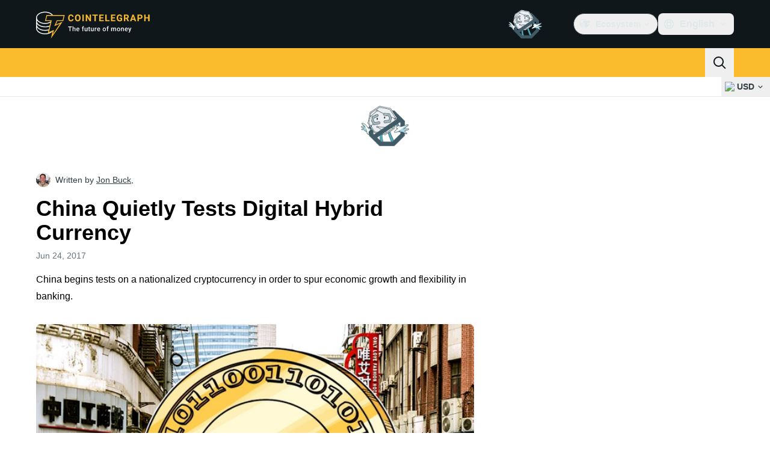

--- FILE ---
content_type: text/javascript; charset=utf-8
request_url: https://cointelegraph.com/_duck/ducklings/CcMVNhUw.js
body_size: 1321
content:
import{cb as L,R as w,b9 as v,aT as I,e as c,b as y,L as N,aa as E,y as S,ab as T,ad as B,ac as k,ae as x,A as z,d as D,cc as F,l as f,g as M,c as g,o as d,as as b,C as R,E as C,F as a,ao as l,n as A,D as V,ay as O,Y as q,at as U}from"./CxW1faFM.js";import{s as Z}from"./D1zGVjyF.js";import{_ as G}from"./CfFt95q4.js";try{let e=typeof window<"u"?window:typeof global<"u"?global:typeof globalThis<"u"?globalThis:typeof self<"u"?self:{},t=new e.Error().stack;t&&(e._sentryDebugIds=e._sentryDebugIds||{},e._sentryDebugIds[t]="a76af655-42a5-4654-9c0d-3ad01f682e5d",e._sentryDebugIdIdentifier="sentry-dbid-a76af655-42a5-4654-9c0d-3ad01f682e5d")}catch{}const W=L("/_duck/img/graphics/newsletter-widget-icon.png"),h=w(`
    fragment NewsletterConfig on NewslettersConfig {
        subscriptionId
        title
        subheading
        description
        code
        image
    }
`),H=w(`
        query NewsletterConfig($short: String) {
            locale(short: $short) {
                newsletters {
                    ...NewsletterConfig
                }
            }
        }
    `,[h]),p={fr:["64411716475159567"],tr:["64411708903392544"],br:["64411697250567223"],jp:["64411679043093907"],es:["64411660889097247"],ar:["64411626602759420"],de:["64411650431649306"],it:["64411670411216869"],cn:["64411637750171353"],en:["63518551307192135","63518563605939751"]},Y=e=>{var s;const t=[];for(const n of((s=e==null?void 0:e.locale)==null?void 0:s.newsletters)||[]){const r=v(h,n);r&&t.push(r)}return t},J=e=>e.map(t=>t.subscriptionId),K=(e,t)=>{for(const s of e)if(s.code===t)return s;return null},X=(e,t)=>{const s=[];for(const n of e)n.code===t&&s.push(n.subscriptionId);return s},_=e=>p[e]||p.en||[],ee=()=>{const e=I({query:H,pause:!1});return{all:()=>Y(c(e.data)),isLoading:()=>c(e.fetching)}},te=e=>{const t=y(),s=N(!1);return{schema:E(S({email:T(z(),x(),k(),B())}),{message:()=>t.t("in.article.subscription.form.error.invalidEmail")}),initialValues:{email:""},complete:s,submit:async(u,i)=>{try{await Z({email:u.email,listIds:c(e)}),s.value=!0}catch(o){throw i.setErrors({email:t.t("in.article.subscription.form.error.submit")}),o}}}},$=["innerHTML"],se=D({inheritAttrs:!1,__name:"NewsletterSubscriptionFormSubmitButton",props:{variant:{},size:{},state:{}},setup(e){const t=y(),s=F(),n=f(()=>e.variant==="suffix"&&e.size==="md"?"sm":e.variant==="suffix"&&e.size==="lg"||e.variant==="suffix"?"md":e.size),r=f(()=>{switch(e.variant){case"suffix":return"default";default:case"default":return"lg"}}),m=f(()=>({"w-24":e.variant==="suffix"&&e.state==="pending","w-full tablet:w-48":e.variant==="default"&&e.state==="idle","w-full tablet:w-24":e.variant==="default"&&e.state==="pending"})),u=f(()=>({...M({clickable:!1,size:c(n),round:c(r),variant:"primary",color:"primary"}),...c(m),"pointer-events-none":!0}));return(i,o)=>(d(),g(U,null,[i.state==="complete"?(d(),g("span",C({key:0,class:a(u)},a(s),{"data-testid":"footer-subscribe-notification"}),[o[0]||(o[0]=l("svg",{fill:"none",height:"24",viewBox:"0 0 24 24",width:"24",xmlns:"http://www.w3.org/2000/svg"},[l("path",{"clip-rule":"evenodd",d:"M22 12C22 17.5228 17.5228 22 12 22C6.47715 22 2 17.5228 2 12C2 6.47715 6.47715 2 12 2C17.5228 2 22 6.47715 22 12ZM17.4563 8.48746C17.6056 8.25517 17.5384 7.94581 17.3061 7.79649L16.4649 7.25573C16.2326 7.1064 15.9232 7.17366 15.7739 7.40594L10.7706 15.1889L7.97013 11.9216C7.79042 11.7119 7.47477 11.6877 7.26511 11.8674L6.50585 12.5182C6.29619 12.6979 6.27191 13.0135 6.45162 13.2232L9.89312 17.2383C10.4451 17.8823 11.4617 17.8124 11.9203 17.0989L17.4563 8.48746Z",fill:"black","fill-rule":"evenodd"})],-1)),l("span",{class:A({"text-nowrap":!0,"ms-2":i.variant==="default"}),innerHTML:a(t).t("in.article.subscription.form.complete")},null,10,$)],16)):b("",!0),i.state==="pending"?(d(),g("span",C({key:1,class:a(u)},a(s)),o[1]||(o[1]=[l("svg",{class:"animate-spin",fill:"none",height:"24",viewBox:"0 0 24 24",width:"24",xmlns:"http://www.w3.org/2000/svg"},[l("path",{d:"M3.51689 7.75949C3.32596 7.56857 3.00467 7.61792 2.89286 7.86369C2.31942 9.12426 2 10.5248 2 12C2 17.5228 6.47715 22 12 22C13.4752 22 14.8757 21.6806 16.1363 21.1071C16.3821 20.9953 16.4314 20.674 16.2405 20.4831L15.4582 19.7008C15.2564 19.499 14.9533 19.4427 14.6844 19.5385C13.8453 19.8373 12.9417 20 12 20C7.58172 20 4 16.4183 4 12C4 11.0583 4.1627 10.1547 4.46152 9.31556C4.55726 9.04671 4.50095 8.74356 4.29916 8.54176L3.51689 7.75949Z",fill:"black"}),l("path",{d:"M19.7009 15.4582C19.4991 15.2564 19.4428 14.9532 19.5385 14.6844C19.8373 13.8453 20 12.9417 20 12C20 7.58172 16.4183 4 12 4C11.0583 4 10.1547 4.16269 9.3156 4.4615C9.04676 4.55724 8.74361 4.50093 8.54181 4.29914L7.75954 3.51687C7.56862 3.32594 7.61797 3.00464 7.86374 2.89284C9.1243 2.31941 10.5248 2 12 2C17.5228 2 22 6.47715 22 12C22 13.4752 21.6806 14.8757 21.1072 16.1363C20.9954 16.382 20.6741 16.4314 20.4831 16.2405L19.7009 15.4582Z",fill:"black"})],-1)]),16)):b("",!0),i.state==="idle"?(d(),R(a(G),C({key:2,size:a(n),round:a(r),class:[a(m),"shrink-0"],color:"primary",type:"submit",variant:"primary",tabindex:"-1","data-testid":"footer-subscribe-submit-button"},a(s)),{default:V(()=>[O(q(a(t).t("in.article.subscription.form.btn.label")),1)]),_:1},16,["size","round","class"])):b("",!0)],64))}});export{se as _,te as a,K as b,W as c,X as f,_ as g,J as t,ee as u};


--- FILE ---
content_type: text/javascript; charset=utf-8
request_url: https://cointelegraph.com/_duck/ducklings/CGVMY7MW.js
body_size: -374
content:
import{d as c,au as l,av as d,c as o,o as n,at as _,aw as f,C as u,D as b,a8 as m,F as r,a9 as p}from"./CxW1faFM.js";import{_ as g}from"./BvDArwLk.js";try{let e=typeof window<"u"?window:typeof global<"u"?global:typeof globalThis<"u"?globalThis:typeof self<"u"?self:{},t=new e.Error().stack;t&&(e._sentryDebugIds=e._sentryDebugIds||{},e._sentryDebugIds[t]="82f938a2-bc46-4e9e-be52-c3b3a580b9c8",e._sentryDebugIdIdentifier="sentry-dbid-82f938a2-bc46-4e9e-be52-c3b3a580b9c8")}catch{}const y={class:"inline-flex items-center"},B=c({__name:"TopBarSocials",async setup(e){let t,s;const i=([t,s]=l(()=>d()),t=await t,s(),t);return(h,w)=>(n(),o("div",y,[(n(!0),o(_,null,f(r(i).headerSocialBar,a=>(n(),u(g,{key:a.icon,as:"a",rel:"nofollow",href:a.url,target:"_blank","data-testid":`social-${a.icon}`},{icon:b(()=>[m(r(p),{name:`logo-${a.icon}`,size:20},null,8,["name"])]),_:2},1032,["href","data-testid"]))),128))]))}});export{B as _};
